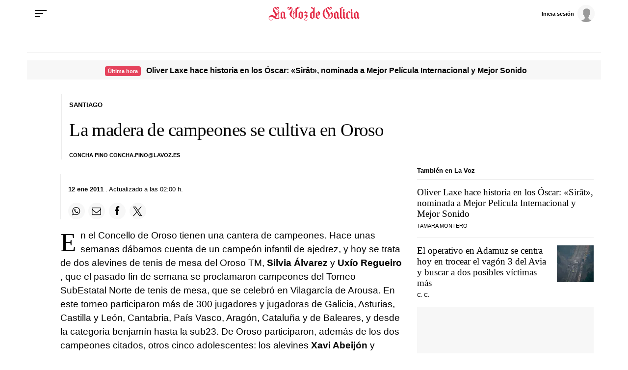

--- FILE ---
content_type: text/css
request_url: https://css.lavdg.com/assets/themes/lvdg/css/dt_news_default_mobile.grv-6a717787fc42aab4c6f3053320af89d9.css
body_size: 656
content:
html{font-size:19px}.aprt .adblk{order:-1}.no-brd-mb,.no-brd-mb:focus,.no-brd-mb:hover,.no-brd-mb:active{border:none !important}.d-none-mb,.no-visible-mb,.hidden-xs{display:none !important}.no-pd-mb{padding:0}.no-mg-mb{margin:0}.brk-mb{display:block}.flex-mb{flex:1 1 auto}.f-ord-first-mb{order:-1 !important}.f-ord-same-mb{order:0 !important}.f-ord-1-mb{order:1 !important}.f-ord-2-mb{order:2 !important}.f-ord-3-mb{order:3 !important}.f-ord-4-mb{order:4 !important}.f-ord-5-mb{order:5 !important}.row.plw_panel_fixed{min-height:52px}:not(.art-min-thumb-mb,.art-min-thumb)>.article-min:not(.art-min-thumb-mb,.art-min-thumb) .a-min-media{padding-bottom:20px}.art-min-thumb .article-min{display:flex;flex-direction:row}.art-min-thumb.article-min{display:flex;flex-direction:row}.art-min-thumb .a-min-media{margin-bottom:0}.art-min-thumb.thumb-left .a-min-media{margin-right:15px}.art-min-thumb:not(.thumb-left) .a-min-media{margin-left:15px;order:2}.art-min-thumb:not(.thumb-square) .a-min-media{min-width:30%}.art-min-thumb.thumb-square:not(.art-min-opi):not(.art-min-opi) .a-min-media{min-width:75px;max-width:125px}.art-min-thumb.thumb-square:not(.art-min-opi):not(.art-min-opi) .a-min-media .media:not(.ratio1-1){position:relative;width:100%;padding-bottom:100%;overflow:hidden}.art-min-thumb.thumb-square:not(.art-min-opi):not(.art-min-opi) .a-min-media .media:not(.ratio1-1) img{height:100%;width:auto;left:-50%}.art-min-thumb.thumb-square:not(.art-min-opi):not(.art-min-opi) .a-min-content{width:100%}.art-min-thumb.thumb-square:not(.art-min-opi):not(.art-min-opi) .m-gallery .media:after,.art-min-thumb.thumb-square:not(.art-min-opi):not(.art-min-opi) .m-video .media:after{padding:0 0 5px 7.5px;font-size:1em}:not(.thumb-square) .m-gallery .media:after,:not(.thumb-square) .m-video .media:after{padding:0 0 7.5px 15px;font-size:1.3em}.adSticky{min-height:120px}.fixed_RobaMobile{min-height:738px}.fixed_FaldonMobile{min-height:90px}.fixed_FaldonMobile .cover::after{background-color:#f7f7f7 !important}.fixed_MegaBannerMobile{min-height:410px}.fixed_NativeDesktop{min-height:1050px}.fixed_NativeDesktop .adpos{min-height:1050px;display:flex;align-items:center}.fixed_NativeDesktop .cover::after{background-color:#f7f7f7 !important}#outbrain{min-height:5750px}.hdln-blk .headline{font-size:1.5rem}.txt-blk .a-min-headline{font-size:1rem}.txt-blk blockquote,.txt-blk .txt-det-quote{margin-left:0}.live-time{padding-bottom:2px;position:relative;bottom:-2px}.live-title{clear:both;padding-top:7.5px}/*# sourceMappingURL=dt_news_default_mobile.css.map */


--- FILE ---
content_type: application/javascript; charset=utf-8
request_url: https://www.lavozdegalicia.es/apw.js?f=mod&v=1
body_size: 6164
content:
window._apw = window._apw || {};window._apw.modules = {};(function(b,a,c){if(!Array.prototype.indexOf){Array.prototype.indexOf=function(g,f){if(f===null){f=0}else{if(f<0){f=Math.max(0,this.length+f)}}for(var e=f,d=this.length;e<d;e++){if(this[e]===g){return e}}return -1}}_apw.modules.std={update:function(){},reset:function(){var d=a.createElement("img");d.src="//"+_apw.settings.base_domain+"/apw/api/v1/reset.gif";a.body.appendChild(d)},decode_base64url_nopad:function(j){var m="ABCDEFGHIJKLMNOPQRSTUVWXYZabcdefghijklmnopqrstuvwxyz0123456789+/";var e=(4-j.length%4);for(var f=0;f<e;f++){j+="="}var n="";var l,k,h,g;for(var f=0;f<j.length-3;f+=4){l=m.indexOf(j.charAt(f+0));k=m.indexOf(j.charAt(f+1));h=m.indexOf(j.charAt(f+2));g=m.indexOf(j.charAt(f+3));n+=String.fromCharCode((l<<2)|(k>>>4));if(j.charAt(f+2)!="="){n+=String.fromCharCode(((k<<4)&240)|((h>>>2)&15))}if(j.charAt(f+3)!="="){n+=String.fromCharCode(((h<<6)&192)|g)}}return n},get_cookie:function(e){var d=a.cookie.split(/;\s*/);e+="=";for(var f=d.length-1;f>=0;f--){if(!d[f].indexOf(e)){return d[f].replace(e,"")}}return null},get_cookies:function(g){var d={};var e=a.cookie.split(/;\s*/);for(var f=e.length-1;f>=0;f--){var h=/^([^=]*)=(.*)$/.exec(e[f]);if(h){if(g.test(h[1])){d[h[1]]=h[2]}}}return d},set_cookie:function(e,g,d){var f=e+"="+g+"; domain=."+_apw.settings.cookie_domain+"; path=/";if(d!==c){f+="; expires="+new Date(d*1000).toGMTString()}if(_apw.settings.cookies.flags!=""){f+="; "+_apw.settings.cookies.flags}a.cookie=f},delete_cookie:function(d){_apw.modules.std.set_cookie(d,"",0)}}})(window,document);(function(d,a,f){var e={meters:{},interval:null};function c(g,i){var h=/^(\d+)\.[a-zA-Z0-9-_]+\.(\d+)\.(.*)\..+$/.exec(i);if(h!==null){try{return{name:g,value:i,expiration:parseInt(h[1],10),used_quota:parseInt(h[2],10),history:h[3]}}catch(j){return null}}else{return null}}function b(j,g,m){var h;if(g=="timestamped"){h=_apw.modules.std.decode_base64url_nopad(j)}else{h=j}var l=[];var k,i;if(g=="plain"){if(m){k=/([^|]+)/g;while((i=k.exec(h))!==null){l.push({id:i[1],timestamp:null,credits:1})}}else{k=/([^|,]+),([0-9]+)/g;while((i=k.exec(h))!==null){l.push({id:i[1],timestamp:null,credits:parseInt(i[2],10)})}}}else{if(g=="timestamped"){if(m){k=/\(([^|,]+),([0-9]+)\)/g;while((i=k.exec(h))!==null){l.push({id:i[1],timestamp:parseInt(i[2],10),credits:1})}}else{k=/\(([^|,]+),([0-9]+),([0-9]+)\)/g;while((i=k.exec(h))!==null){l.push({id:i[1],timestamp:parseInt(i[2],10),credits:parseInt(i[3],10)})}}}}return l}_apw.modules.meters={update:function(){var q=/^apw_(exc|aac)_[a-zA-Z0-9-_]+$/;var n={};var g,j,o,k,l;var p=_apw.modules.std.get_cookies(q);for(g in p){if(p.hasOwnProperty(g)){j=c(g,p[g]);if(j!==null){n[j.name]=j}else{_apw.modules.std.delete_cookie(j.name)}}}var h=[];try{for(l=0;l<localStorage.length;l++){g=localStorage.key(l);if(q.test(g)){if(!n.hasOwnProperty(g)){j=c(g,localStorage[g]);if(j!==null){n[j.name]=j;h.push(j)}else{localStorage.removeItem(g)}}}}}catch(m){}o=d.name.split(";");if(o.shift()==_apw.settings.cookie_domain){for(l=o.length-1;l>=0;l--){k=/^([^=]*)=(.*)$/.exec(o[l]);if(k){if(q.test(k[1])){if(!n.hasOwnProperty(k[1])){j=c(k[1],k[2]);if(j!==null){n[j.name]=j;h.push(j)}}}}}}for(l=0;l<h.length;l++){j=h[l];_apw.modules.std.set_cookie(j.name,j.value,j.expiration)}o=[];for(g in n){if(n.hasOwnProperty(g)){j=n[g];try{localStorage[j.name]=j.value}catch(m){}o.push(j.name+"="+j.value)}}if(o.length>0){o.unshift(_apw.settings.cookie_domain);d.name=o.join(";")}for(g in n){if(n.hasOwnProperty(g)){j=n[g];e.meters[j.name]={expiration:j.expiration,used_quota:j.used_quota,history:j.history}}}if(e.interval){clearInterval(e.interval)}e.interval=setInterval(_apw.modules.meters.update,2000)},get:function(k,n,h,m){var g=null;var j="apw_"+k+"_"+n;if(e.meters.hasOwnProperty(j)){var l=e.meters[j];var i=Math.round(new Date().getTime()/1000);if(i<l.expiration){g={expiration:l.expiration,used_quota:l.used_quota,history:b(l.history,h,m)}}}return g}}})(window,document);(function(b,a,c){_apw.modules.anonymous_ac={update:function(){},get:function(e){var f=_apw.settings.anonymous_ac.fallback;if(e in _apw.settings.anonymous_ac.pids){f=_apw.settings.anonymous_ac.pids[e]}var d={pid:e,quota:f.quota,used:0,history:[],available:f.quota,expiration:Math.max(f.period.end-Math.round(new Date().getTime()/1000),0)};var g=_apw.modules.meters.get("aac",e,f.history_type,f.ignore_credits);if(g!==null){d.used=g.used_quota;d.history=g.history;d.available=d.quota-d.used;d.expiration=Math.max(g.expiration-Math.round(new Date().getTime()/1000),0)}return d}}})(window,document);(function(c,a,e){var d={name:"apw_subs"};var b=function(f){this.get=function(){return f};this.subscribed=function(g){var h=parseInt(Date.now()/1000);for(var j in f.allowed){if(f.allowed.hasOwnProperty(j)){var i=f.allowed[j];if((i.exp>h)&&(i.pids.indexOf(g)>=0)){return true}}}return false};this.serialize=function(){try{return JSON.stringify(f)}catch(g){return null}}};b.deserialize=function(g){try{return new b(JSON.parse(g))}catch(f){return null}};_apw.modules.subscribers_ac={update:function(){},reset:function(){_apw.modules.std.reset()},load:function(m,g){var f=null;if(!g){var h=_apw.modules.std.get_cookie(d.name);if(h!==null){var i=/^(\d+)\.(.+)$/.exec(h);if(i!==null){try{var k=parseInt(i[1],10);if(k>Date.now()-_apw.settings.subscribers_ac.cookie_subs_ttl*1000){f=b.deserialize(decodeURIComponent(i[2]))}}catch(j){}}}}if(f!==null){m(f)}else{var n="__apw_sac"+Math.floor(Math.random()*1000000);c[n]=function(o){delete c[n];var q=new b(o);var p=q.serialize();if((p!==null)&&(p.length<=_apw.settings.subscribers_ac.max_cookie_size)){_apw.modules.std.set_cookie(d.name,Date.now()+"."+encodeURIComponent(p))}else{_apw.modules.std.delete_cookie(d.name)}m(q)};var l=a.createElement("script");l.type="text/javascript";l.src="//"+_apw.settings.base_domain+"/apw/api/v1/subscriptions/?callback="+n;a.head.appendChild(l)}}}})(window,document);(function(b,a,d){var c=["std","meters","anonymous_ac","subscribers_ac"];_apw.update=function(){try{for(var f=0;f<c.length;f++){if(c[f] in _apw.modules){_apw.modules[c[f]].update()}}_apw.reset=function(){_apw.modules.std.reset()}}catch(g){if(console!==d&&console!==null){console.log("Failed to set APW state: "+g)}}};_apw.update()})(window,document);